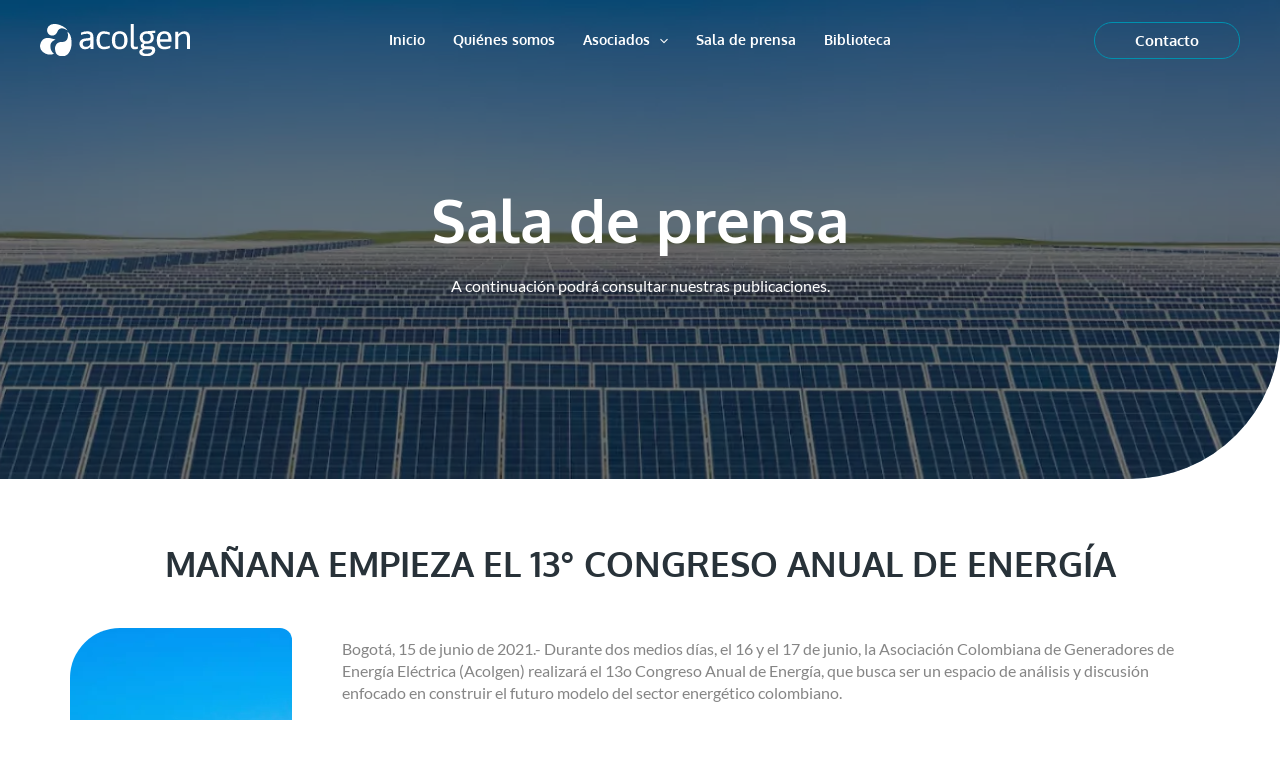

--- FILE ---
content_type: image/svg+xml
request_url: https://acolgen.org.co/wp-content/uploads/2022/02/Acolgen-logo-sticky.svg
body_size: 1227
content:
<svg xmlns="http://www.w3.org/2000/svg" viewBox="0 0 225.8 47.71"><defs><style>.cls-1{fill:#0088ac;}</style></defs><title>Acolgen logo sticky</title><g id="Capa_2" data-name="Capa 2"><g id="ACOLGEN_V._2021" data-name="ACOLGEN V. 2021"><path class="cls-1" d="M59.48,29.23c0-4.85,3.36-7.3,8.57-7.86l5.66-.61c1.08-.1,2.05-.51,2.05-2.5,0-2.71-1.74-3.83-5.31-3.83a28.55,28.55,0,0,0-8.88,1.73l.31-3.52a23.29,23.29,0,0,1,9.18-1.89c6.07,0,9.29,2.71,9.29,8.28V36.78H75.86V33.93h-.1a10,10,0,0,1-7.66,3.46C63.46,37.39,59.48,34.49,59.48,29.23Zm16.28-1.48V23.51a2.3,2.3,0,0,1-1.84.93l-4.9.5c-3.06.31-4.64,1.54-4.64,4.24,0,2.91,1.78,4.55,4.74,4.55S75.76,32,75.76,27.75Z"/><path class="cls-1" d="M85.1,24c0-10.11,5.35-13.28,11.32-13.28a22.31,22.31,0,0,1,8.38,1.74l.3,3.67a27.62,27.62,0,0,0-8.16-1.73C92.19,14.43,90,17.6,90,24s2.19,9.7,6.94,9.7A29,29,0,0,0,105.26,32L105,35.51a22.38,22.38,0,0,1-8.67,1.88C90.45,37.39,85.1,34.13,85.1,24Z"/><path class="cls-1" d="M108.16,24c0-9.6,5.06-13.28,11.8-13.28S131.74,14.43,131.74,24,126.69,37.39,120,37.39,108.16,33.62,108.16,24Zm18.68,0c0-6.54-1.68-9.6-6.88-9.6s-6.9,3.06-6.9,9.6,1.69,9.7,6.9,9.7S126.84,30.56,126.84,24Z"/><path class="cls-1" d="M136.49,30.4V0h4.6V30.4c0,2.61,1,3.33,2.8,3.33a21.46,21.46,0,0,0,3.57-.47l-.3,3.52a24.05,24.05,0,0,1-4.6.61C139.2,37.39,136.49,35.46,136.49,30.4Z"/><path class="cls-1" d="M149.45,41.43c0-2.5,1.84-4,4.9-4.9a4.41,4.41,0,0,1-2.65-3.88c0-1.84,1.23-3.57,3.62-4.39a8.54,8.54,0,0,1-5.15-8.32c0-5.86,3.93-8.83,10.56-9.28l12.76-.92v3.47l-4.9.36v0A8,8,0,0,1,171.3,20c0,5.87-4.13,9.19-10.47,9.19a23.64,23.64,0,0,1-2.55-.15c-1.27.35-1.89,1.12-1.89,1.93,0,1,1,1.89,2.61,1.89h8c3.67,0,6.43,1.43,6.43,5.52,0,5.57-5.2,9.29-13.11,9.29C153.94,47.71,149.45,45.3,149.45,41.43Zm19.19-2.1c0-1.32-1.07-1.94-2.5-1.94h-8.31c-2.46.77-3.63,1.79-3.63,3.22,0,2,2.4,3.42,6.23,3.42C165.73,44,168.64,41.53,168.64,39.33Zm-1.83-19.39c0-3.78-2.3-5.61-6.08-5.61s-6.07,1.83-6.07,5.61,2.29,5.71,6.07,5.71S166.81,23.77,166.81,19.94Z"/><path class="cls-1" d="M175.79,24.07c0-10.2,5.21-13.32,11.58-13.32,5.21,0,10.21,2.05,10.72,11.13v4.19h-17.4c.31,5.35,2.7,7.66,7.25,7.66A28.52,28.52,0,0,0,196.46,32l-.31,3.53a22,22,0,0,1-8.82,1.88C181.3,37.39,175.79,34.53,175.79,24.07Zm17.45-1.68c0-5.87-2-8-6-8-4.24,0-6.38,2.45-6.58,8Z"/><path class="cls-1" d="M203.45,11.27H208v4h.1c1.89-2.09,4.65-4.5,9.19-4.5,5.36,0,8.52,3.27,8.52,9.8V36.78h-4.59V20.55c0-4.13-1.68-6.12-4.9-6.12s-6,1.89-8.26,5V36.78h-4.6Z"/><path class="cls-1" d="M40.53,11.33h0l0,0Z"/><path class="cls-1" d="M40.52,11.34l0,0v0Z"/><path class="cls-1" d="M33.13,26.73c-8.63-1.25-13.15,7.87-9,16.36,2.61,5.31,13.57,6.48,18.08,1,4-4.89,6.41-11.19,4.8-22.57-1-7-5.31-9.93-5.67-10.12,0,0,0,0,0,0h0l0,0c.22.81,3.88,14.8-7.91,15.19-.3,0-.59,0-.88.06"/><path class="cls-1" d="M21,43.8c.06,0-5.68-3.11-5.41-11.68.22-7,8-9,8-9l-.64-.18a8.65,8.65,0,0,0-1.78,0,8.65,8.65,0,0,1,1.78,0,59.36,59.36,0,0,0-5.74-1.58c-5.42-1.4-10.79-.9-13.46,2.2-5,5.76-5.64,14.09,2.51,19.08S21,43.82,21,43.82l0,0ZM20.75,23h0Zm-.38.06.11,0Z"/><path class="cls-1" d="M41.38,9.67c0,.07-1.15-3-7.08-6.25C25.54-1.3,18.62-.35,15.19,1.6a8.53,8.53,0,0,0-3.11,12.16,7.67,7.67,0,0,0,13-.48,8,8,0,0,0,.82-1.54C30.11,1,41.36,9.65,41.36,9.65h0Z"/></g></g></svg>